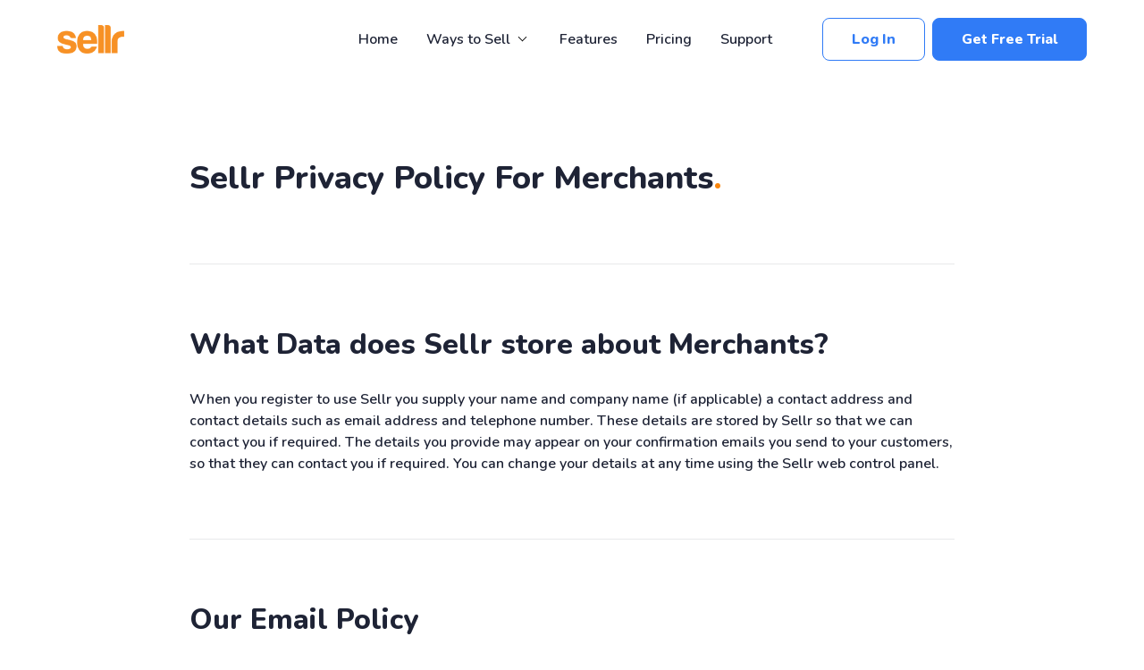

--- FILE ---
content_type: text/html; Charset=UTF-8
request_url: https://www.sellr.com/privacy-policy
body_size: 11070
content:
<!DOCTYPE html>
<html lang="en">
<head>
<title>Sellr - Privacy Policy</title>
<meta name='google-site-verification' content='t8rnOFhuQnc5dj2FPx--KUJB1cFnsMnbhAZIXRehEoE'>
<meta name='description' content='Privacy Policy'>
<meta name='keywords' content='Privacy Policy'>
<meta property='og:description' content='Privacy Policy'>
<meta property='og:url' content='https://www.sellr.com/privacy-policy'>
<meta property='og:title' content='Sellr - Privacy Policy'>

<meta http-equiv="Content-Type" content="text/html; charset=UTF-8"/>
<meta name="viewport" content="width=device-width, initial-scale=1, maximum-scale=1, minimum-scale=1, user-scalable=0">
<meta name="HandheldFriendly" content="true">
<meta name="format-detection" content="telephone=no">
<style type='text/css'>/*
FFFFFF
1E2335
F8850C
20233C
DFE7F2
FFFFFF
*/

html {height:100%}
body {
	margin:0;
	padding:0;
	height:100%;
	overflow-x:hidden;
	overflow-y:scroll;
	background-color:#ffffff;
	color:#1E2335;
	font-family:Nunito,sans-serif;
}
table {border-spacing:0;border-collapse:collapse}
td {padding:0;vertical-align:top}
div {vertical-align:top}
img {border:0}
form {padding:0;margin:0}
input[type=text],input[type=submit],button {-webkit-appearance:none;border-radius:0;font-size:16px}
select {border-radius:0;font-size:16px}
h1,h2,h3,h4,h5,h6 {padding:0;margin:0}

button:hover,input[type=submit]:hover,input[type=button]:hover {cursor:pointer}
p {margin:0;padding:0}
a {color:#1E2335;text-decoration:none}
a:hover {text-decoration:underline}
		
</style>


<script type="text/javascript" src="/slr_js/jquery-1.9.1.js"></script>
<link href='https://fonts.googleapis.com/css?family=Roboto|Nunito|Nunito+Semi%2Dbold+600' rel='stylesheet' type='text/css'>
<link rel='stylesheet' href='https://www.sellr.com/slr_chat/chat.css' type='text/css'>
<script>var ROC_chat_cio=0;var ROC_chat_ipaddress='3.148.240.127';var ROC_domain='www.sellr.com';var ROC_chat_storeid='5504838';var ROC_chatid='0';</script><SCRIPT LANGUAGE='JavaScript' SRC='https://www.sellr.com/slr_chat/chatjs.js'></script>
<SCRIPT LANGUAGE='JavaScript' SRC='https://www.sellr.com/slr_js/slrfunctions.js'></script>
<link rel='shortcut icon' href='/images/5504838/0001FVI5504838BMHR1.ico' type='image/x-icon' />
<script>ROC_emailpopupison = false;ROC_emailpopupthankspage = false;ROC_emailpopupfailpage = false;</script>
<script>ROC_emailonpagethankspage = false;ROC_emailonpagefailpage = false;</script>
</head>






<body>
<div class="EditIcons"></div>
<div class="CB_EditIcons"></div>

<!--start ROC_CBH_CHD#1-5504838-1172-0-->

<!-- //
***** SELLR WEBSITE - HEADER
***** www.sellr.com
***** 001 258000
// -->

<link rel="preconnect" href="https://fonts.gstatic.com">
<link href="https://fonts.googleapis.com/css2?family=Nunito:wght@600;800&display=swap" rel="stylesheet">




<style type="text/css">


body {color:#1E2335;padding:88px 0 0}
a {color:#1E2335;text-decoration:none}

.CB258_hdr {width:100%;background-color:#ffffff;font-size:16px;opacity:0;position:fixed;top:0;z-index:5}
	.CB258_mw {max-width:1304px;margin:0 auto;padding:20px 5vw 12px}

	.CB258_tb {display:table;width:100%}
		.CB258_logo, .CB258_nav, .CB258_btns {height:48px;position:relative}
		.CB258_logo {float:left;padding:0 16px 8px 0}
			.CB258_logo img {display:block;max-width:82px;max-height:32px;margin:8px 0 0}
		.CB258_nav {float:right;padding:0 0 8px}
		.CB258_btns {float:right;padding:0 0 8px 32px}
			.CB258_btn {float:left;padding:0 0 0 8px;position:relative}

.CB258_btn a {display:block;float:left;height:46px;border:solid 1px #307bf6;border-radius:8px;line-height:46px;padding:0 32px;text-decoration:none;transition:0.2s;font-weight:800}
.CB258_btn:first-child a {background-color:#ffffff;color:#307bf6}
.CB258_btn:last-child a {background-color:#307bf6;color:#ffffff}
.CB258_btn a:hover {background-color:#448FFF;color:#ffffff;border-color:#448FFF}

.CB258_nav .ROC_CB_n1 {display:table}
	.CB258_nav ul {margin:0;padding:0;list-style-type:none}
	.CB258_nav li {position:relative}
	.CB258_nav .ROC_CB_n1 > li {display:table-cell}
		.CB258_nav ul > li > ul {transition:0.3s}
		.CB258_nav ul > li:hover > ul {pointer-events:auto;opacity:1}

.CB258_nav .ROC_CB_n1 > li > a {position:relative;display:block;padding:0 16px;text-decoration:none;white-space:nowrap;font-weight:600;line-height:48px;transition:0.2s}
.CB258_nav .ROC_CB_n1 > li > a:hover, .CB258_nav_hvr1, .CB258_nav_hvr1 > a {color:#F8850C}
li.CB258_nav_hvr1a > a {padding-right:39px !important}
	.ROC_CB_open {position:absolute;top:50%;right:22px;margin:-6px 0 0;border:solid;border-width:0 1px 1px 0;border-color:#000000;display:none;padding:3px;transform:rotate(45deg)}
	.CB258_nav a:hover .ROC_CB_open, .CB258_nav_hvr1 .ROC_CB_open {border-color:#f8850c}
		.ROC_CB_mOpen {display:none}
	
.CB258_nav .ROC_CB_n2 {position:absolute;z-index:5;opacity:0;pointer-events:none;width:616px;left:-313px}
	.CB258_nav .CB258_drop {position:relative;margin:35px 0 0;background:#FFFFFF;padding:10px 24px 8px;box-shadow:0px 32px 48px rgba(48, 123, 246, 0.12), 0px 0px 24px rgba(30, 32, 53, 0.04);border-radius:12px}
		.CB258_nav .CB258_tb {display:table;width:100%}
			.CB258_nav .CB258_nav_arr {width:32px;height:16px;position:absolute;top:-16px;left:calc(50% - 16px);background-image:url("https://cdn.sellr.com/assets/style/roc/1172/5504838/00007721KGK5504838FGFJ1.png");background-repeat:no-repeat}

.CB258_nav .ROC_CB_n2 li {float:left;width:46.5%;height:77px;border-top:solid 1px #e8e9eb;padding:16px 0;background:#FFFFFF;position:relative}
.CB258_nav .ROC_CB_n2 li:nth-child(-n+2) {border:0}
.CB258_nav .ROC_CB_n2 li:nth-child(odd) {margin:0 7% 0 0}
.CB258_nav .ROC_CB_n2 li:last-child {width:100%}
	.CB258_nav .ROC_CB_n2 li a {display:block;padding:0 0 0 40px;font-size:16px;line-height:150%;font-weight:800;background-repeat:no-repeat;background-position:0 0;background-size:32px}
	.CB258_nav .ROC_CB_n2 li:nth-child(1) a {background-image:url("https://cdn.sellr.com/assets/style/roc/1172/5504838/00007832KGK5504838FGFJ1.png")}
	.CB258_nav .ROC_CB_n2 li:nth-child(2) a {background-image:url("https://cdn.sellr.com/assets/style/roc/1172/5504838/00007833KGK5504838FGFJ1.png")}
	.CB258_nav .ROC_CB_n2 li:nth-child(3) a {background-image:url("https://cdn.sellr.com/assets/style/roc/1172/5504838/00007834KGK5504838FGFJ1.png")}
	.CB258_nav .ROC_CB_n2 li:nth-child(4) a {background-image:url("https://cdn.sellr.com/assets/style/roc/1172/5504838/00007835KGK5504838FGFJ1.png")}
	.CB258_nav .ROC_CB_n2 li:nth-child(5) a {background-image:url("https://cdn.sellr.com/assets/style/roc/1172/5504838/00007836KGK5504838FGFJ1.png")}
	.CB258_nav .ROC_CB_n2 li:nth-child(6) a {background-image:url("https://cdn.sellr.com/assets/style/roc/1172/5504838/00007837KGK5504838FGFJ1.png")}
	.CB258_nav .ROC_CB_n2 li:nth-child(7) a {background-image:url("https://cdn.sellr.com/assets/style/roc/1172/5504838/00007838KGK5504838FGFJ1.png")}

	.ROC_CB_n2 li a span {display:block;margin:6px 0 0;font-weight:600;opacity:0.6}
	.CB258_nav .ROC_CB_n2 li a:hover {text-decoration:none}

.CB258_nav .ROC_CB_n2 li:hover {z-index:1;border-radius:6px;border-color:#ffffff;box-shadow:0px 10px 20px rgba(48, 123, 246, 0.08), 0px 2px 6px rgba(48, 123, 246, 0.03), 0px 0px 1px rgba(0, 0, 0, 0.04);margin:-1px -16px;padding:17px 16px}
.CB258_nav .ROC_CB_n2 li:nth-child(odd):hover {margin-right:calc(7% - 16px)}

.CB258_hamburger {position:absolute;z-index:1;top:14px;right:14px;width:24px;height:16px;padding:10px;display:none;cursor:pointer}
	.CB258_hamburger span {display:block;height:2px;margin:0 0 5px;background-color:#626572}
	.CB258_close {display:none;font-size:25px;line-height:25px;margin:-4px -2px 0 2px}

@media all and (-ms-high-contrast:none), (-ms-high-contrast:active) {.CB258_nav ul > li:hover > ul, .CB258_nav ul a:hover, .CB258_btns a, .CB258_btns a:hover {transition:none}}
@media (orientation: portrait) {
	body {overflow-x:hidden;padding:64px 0 0}
		.CB258_mw {width:100%;padding:0}
		.CB258_logo {float:none;padding:16px 0 0 23px}
			.CB258_logo img {margin:0}
		.CB258_nav {display:none}
		.CB258_btns {position:absolute;top:8px;right:65px;padding:0}
			.CB258_btn {padding:0 0 0 6px}
				.CB258_btn a {padding:0 16px}
		.CB258_hamburger {display:block}
}
@media only screen and (max-width:500px) {.CB258_btns {display:none}}

</style>

<div class="CB258_hdr">
	<div class="CB258_mw">
		<div class="CB258_hamburger"><span></span><span></span><span></span><div class="CB258_close">&#10005;</div></div>
		<div class="CB258_tb">

<div class="CB258_logo"><a href='https://www.sellr.com/'><img src='https://www.sellr.com/images/5504838/4404KGK5504838FGFJ1.png' alt="Sellr" border=0/></a></div>
<div class="CB258_btns">
	<div class="CB258_btn">
		

		<a href="https://admin.sellr.com" target="_top"><div id=ROC_TXT_258010_1>Log In</div></a>
	</div><div class="CB258_btn">
		
		
		<a href="https://admin.sellrstores.com/signup/" target="_top"><div id=ROC_TXT_258010_2>Get Free Trial</div></a>
	</div>
</div>
<div class="CB258_nav">
	
	
	<ul class="ROC_CB_n1">
	
	
	
	
	<li class="ROC_CD_nav_SD"><a href="https://www.sellr.com" target="">Home<span class="ROC_CB_open"></span><span class="ROC_CB_mOpen"></span></a>
	
	</li>
	
	
	
	
	<li class="ROC_CD_nav_SD"><a href="javascript:void(0)" target="">Ways to Sell<span class="ROC_CB_open"></span><span class="ROC_CB_mOpen"></span></a>
	
		<ul class="ROC_CB_n2">
			<div class="CB258_drop">
				<div class="CB258_tb"><li><a href="/website-builder" target="">Ecommerce Website<span>Build your own online shop to sell your products</span></a></li><li><a href="/telephone-orders" target="">Telephone Orders<span>Easily accept orders over the phone </span></a></li><li><a href="/epos" target="">POS<span>Quick & easy transactions with our POS system </span></a></li><li><a href="/invoices" target="">Invoices<span>Manage your finances in one centralised location </span></a></li><li><a href="/qr-codes" target="">QR Codes<span>Get your customers to your products quickly</span</a></li><li><a href="/emails" target="">Email Campaigns<span>Build your customer base through email campaigns </span></a></li><li><a href="/marketplaces" target="">Marketplaces<span>Connect with marketplaces like Google Shopping to amplify your sales</span></a></li></div>
				<div class="CB258_nav_arr"></div>
			</div>
		</ul>
		
	</li>
	
	
	
	
	<li class="ROC_CD_nav_SD"><a href="/features" target="">Features<span class="ROC_CB_open"></span><span class="ROC_CB_mOpen"></span></a>
	
	</li>
	
	
	
	
	<li class="ROC_CD_nav_SD"><a href="/pricing" target="">Pricing<span class="ROC_CB_open"></span><span class="ROC_CB_mOpen"></span></a>
	
	</li>
	
	
	
	
	<li class="ROC_CD_nav_SD"><a href="/support" target="">Support<span class="ROC_CB_open"></span><span class="ROC_CB_mOpen"></span></a>
	<ROC_menuitemsubmenu>
	</li>
	
	</ul>
</div>

		</div>
	</div>
</div>

<script type="text/javascript">
jQuery(function() {
	$(window).load(function() {CB258_DROPARROWS();CB258_ANIMATE()});

	$(".CB258_nav ul ul").hover(function() {
		$(this).parent("li").addClass("CB258_nav_hvr1");
	}, function() {
		$(this).parent("li").removeClass("CB258_nav_hvr1");
	});

	
});

function CB258_DROPARROWS() {
	var links = document.querySelectorAll(".CB258_nav li");
	$.each(links, function(i) {
		if ($(this).children("ul").length) {
			$(this).addClass("CB258_nav_hvr1a");
			$("> a .ROC_CB_open",this).show();
			$("ul",this).css("margin-left",(($(this).outerWidth()/2)+20)+"px");
		}
	});
}

function CB258_ANIMATE() {$(".CB258_hdr").animate({opacity:"1"})}

</script>





<!-- //
***** SELLR WEBSITE - MOB NAV
***** www.sellr.com
***** 258000
// -->

<style type="text/css">

.CB258_mNav {display:none;position:fixed;z-index:6;top:64px;left:-100%;width:100%;height:100%;overflow:auto;background-color:#ffffff;font-weight:600;border-top:solid 1px #eaedf2}
	.CB258_hide {position:absolute;z-index:1;width:100%;height:100%;overflow:auto}

.CB258_mNav ul, .CB258_mNav li {list-style-type:none;margin:0;padding:0}
.CB258_mNav a {padding:12px 24px;display:block;text-decoration:none;position:relative;outline:0}
a.CB258_mNav_open {color:#f8850c}
	.ROC_CB_mOpen {display:none;position:absolute;top:50%;right:29px;background-image:url("https://cdn.sellr.com/assets/style/roc/1141/5500001/00007705KGK5500001FGFJ1.gif");background-repeat:no-repeat;width:14px;height:14px;margin:-8px 0 0}
	.ROC_CB_mOpen.CB258_mOpen_open {background-image:url("https://cdn.sellr.com/assets/style/roc/1141/5500001/00007706KGK5500001FGFJ1.gif")}
	.CB258_mNav_adjpad {padding-right:60px}

.CB258_mNav .ROC_CB_n1 {margin:12px 0 0}
	.CB258_mNav ul ul a {padding:8px 24px 9px 40px}
		.CB258_mNav ul ul a span {display:none}

.CB258_mBtns {display:none;position:absolute;z-index:2;bottom:64px;left:0;width:100%;height:112px;background-color:#ffffff;padding:20px 0}
	.CB258_mBtns .CB258_btn {float:none;padding:4px 24px}
		.CB258_mBtns .CB258_btn a {float:none;text-align:center;padding:0}

@media (orientation: portrait) {.CB258_mNav {display:block}}
@media only screen and (max-width:500px) {
	.CB258_hide {height:calc(100% - 216px)}
	.CB258_mBtns {display:block}
}

</style>

<div class="CB258_mNav">
	<div class="CB258_hide">
		<ul class="ROC_CB_n1">
		
		
		
		
		
		<li class="ROC_CD_nav_SD"><a href="https://www.sellr.com" target="">Home<span class="ROC_CB_open"></span><span class="ROC_CB_mOpen"></span></a>
			
		</li>
		
		
		
		
		
		<li class="ROC_CD_nav_SD"><a href="javascript:void(0)" target="">Ways to Sell<span class="ROC_CB_open"></span><span class="ROC_CB_mOpen"></span></a>
			
			<ul class="ROC_CB_n2">
				<div class="CB258_drop">
					<div class="CB258_tb">
						<li><a href="/website-builder" target="">Ecommerce Website<span>Build your own online shop to sell your products</span></a></li><li><a href="/telephone-orders" target="">Telephone Orders<span>Easily accept orders over the phone </span></a></li><li><a href="/epos" target="">POS<span>Quick & easy transactions with our POS system </span></a></li><li><a href="/invoices" target="">Invoices<span>Manage your finances in one centralised location </span></a></li><li><a href="/qr-codes" target="">QR Codes<span>Get your customers to your products quickly</span</a></li><li><a href="/emails" target="">Email Campaigns<span>Build your customer base through email campaigns </span></a></li><li><a href="/marketplaces" target="">Marketplaces<span>Connect with marketplaces like Google Shopping to amplify your sales</span></a></li>
					</div>
					<div class="CB258_nav_arr"></div>
				</div>
			</ul>
		
		</li>
		
		
		
		
		
		<li class="ROC_CD_nav_SD"><a href="/features" target="">Features<span class="ROC_CB_open"></span><span class="ROC_CB_mOpen"></span></a>
			
		</li>
		
		
		
		
		
		<li class="ROC_CD_nav_SD"><a href="/pricing" target="">Pricing<span class="ROC_CB_open"></span><span class="ROC_CB_mOpen"></span></a>
			
		</li>
		
		
		
		
		
		<li class="ROC_CD_nav_SD"><a href="/support" target="">Support<span class="ROC_CB_open"></span><span class="ROC_CB_mOpen"></span></a>
			<ROC_menuitemsubmenu>
		</li>
		
		</ul>
	</div>
	<div class="CB258_mBtns">
		<div class="CB258_btn">
			<a href="https://admin.sellr.com" target="_top"><div id=ROC_TXT_258010_1>Log In</div></a>
		</div><div class="CB258_btn">
			<a href="https://admin.sellrstores.com/signup/" target="_top"><div id=ROC_TXT_258010_2>Get Free Trial</div></a>
		</div>
	</div>
</div>

<script type="text/javascript">

jQuery(function() {
	$(".CB258_mNav ul ul").hide();

	var links = document.querySelectorAll(".CB258_mNav li");
	$.each(links, function(i) {
		if ($(this).find("ul li").length > 0) {
			$("a",this).addClass("CB258_mNav_adjpad");
			$("> a .ROC_CB_mOpen",this).show();
		}
	});

	var uls = document.querySelectorAll(".CB258_mNav ul li a");
	$.each(uls, function(i) {
		if (($(this).attr("href") == "javascript:void(0);") || ($(this).attr("href") == "javascript:void(0)")) {
			$(this).click(function() {
				if ($(this).parent().find("ul").filter(':first').is(":visible")) {
					$(this).removeClass("CB258_mNav_open");
					$(".ROC_CB_mOpen",this).removeClass("CB258_mOpen_open");
				} else {
					$(this).addClass("CB258_mNav_open");
					$(".ROC_CB_mOpen",this).addClass("CB258_mOpen_open");
				}

				$(this).parent().find("ul").filter(':first').slideToggle("fast");
			});
		}
	});

	$(".CB258_hamburger").click(function() {
		if (parseInt($(".CB258_mNav").css("left")) < 0) {
			$(".CB258_mNav").animate({left:"0"},200);
			$(".CB258_hamburger span").hide();
			$(".CB258_pad, .CB258_close").show();
		} else {
			$(".CB258_mNav").animate({left:"-100%"},200);
			$(".CB258_hamburger span").show();
			$(".CB258_pad, .CB258_close").hide();
		}
	});
});

</script>

<!--end ROC_CBH_CHD#1-5504838-1172-0-->

<!--start ROC_CBL_CHD#36-5504838-1172-0-->

<!-- //

***** SELLR WEBSITE - PRIVACY POLICY
***** www.sellr.com
***** 36000

// -->







<style type="text/css">

.CB36 {max-width:856px;padding:0 5vw;margin:88px auto 0;opacity:0}
	.CB36_tb {width:100%;display:table}
			.CB36_ttl h2 {font-size:36px;line-height:133%;font-weight:800;padding:0;margin:0}
			.CB36_ttl h3 {font-size:32px;line-height:112%;font-weight:800;padding:0 0 32px;margin:0}
		.CB36_para {font-size:16px;line-height:150%;font-weight:600}
		.CB36_bold {font-size:24px;line-height:142%;font-weight:700}

.CB36 hr {height:1px;background-color:#e8e9eb;border:0;padding:0;margin:72px 0}
.CB36 hr:last-child {margin-bottom:0}

@media only screen and (max-width:800px) {
	.CB36 {max-width:none;padding:0;margin:40px 24px 0}
	.CB36_ttl h2 {font-size:24px}
	.CB36_ttl h3 {font-size:22px}
}

</style>

<div class="CB36">
	<div class="CB36_tb">

<div class="CB36_ttl"><h2><div id=ROC_TXT_36001_1>Sellr Privacy Policy For Merchants<span style="color:#f8850c;">.</span></div></h2></div>
<hr></hr>
<div class="CB36_ttl"><h3><div id=ROC_TXT_36002_1>What Data does Sellr store about Merchants?</div></h3></div>
<div class="CB36_para"><div id=ROC_TXT_36002_2>When you register to use Sellr you supply your name and company name (if applicable) a contact address and contact details such as email address and telephone number. These details are stored by Sellr so that we can contact you if required. The details you provide may appear on your confirmation emails you send to your customers, so that they can contact you if required. You can change your details at any time using the Sellr web control panel.</div></div>
<hr></hr>
<div class="CB36_ttl"><h3><div id=ROC_TXT_36002_3>Our Email Policy</div></h3></div>
<div class="CB36_para"><div id=ROC_TXT_36002_4>From time to time we may send you emails. These will contain information relating to Sellr which we believe you would benefit from, and also essential information about Sellr which you may need to know. We also send a renewal reminder email 3,2 and 1 month before expiry of your cart. Another reminder is sent 7 days before expiry and an expiry notice is sent when the cart has actually expired.</div></div>
<hr></hr>
<div class="CB36_ttl"><h3><div id=ROC_TXT_36002_5>Data Backups</div></h3></div>
<div class="CB36_para"><div id=ROC_TXT_36002_6>Our systems are encryped and backed up throughout the day - 24/7/365.</div></div>
<hr></hr>
<div class="CB36_ttl"><h3><div id=ROC_TXT_36002_7>Upgrade Payment</div></h3></div>
<div class="CB36_para"><div id=ROC_TXT_36002_8>Sellr does not store or come into contact with your card details. We use PCI compliant third party payment providers for this purpose.</div></div>
<hr></hr>
<div class="CB36_ttl"><h3><div id=ROC_TXT_36002_9>Access to your Data</div></h3></div>
<div class="CB36_para"><div id=ROC_TXT_36002_10>Apart from each merchant, access to the data on the Sellr machines is limited to employees of Sellr Ltd. (who are bound by confidentiality agreements) only. Our servers are located in secure data centers in the UK to which only security approved engineers have access to the hardware.</div></div>
<hr></hr>
<div class="CB36_ttl"><h3><div id=ROC_TXT_36003_1>Business Transactions</div></h3></div>
<div class="CB36_para"><div id=ROC_TXT_36003_2>In the event that Sellr is the subject of a merger, takeover or other business transition, ownership of the information Sellr holds may be transferred. In this instance you will be notified by a message on the web control panel and we will also attempt to contact you by email.<br />
&nbsp;</div></div>
<hr></hr>
<div class="CB36_ttl"><h3><div id=ROC_TXT_36003_3>Buyers</div></h3></div>
<div class="CB36_para"><div id=ROC_TXT_36003_4>What information do we collect from buyers and why?</div></div>
<hr></hr>
<div class="CB36_ttl"><h2><div id=ROC_TXT_36003_5>Cookies And Tracking<span style="color:#307bf6;">.</span></div></h2></div>
<hr></hr>
<div class="CB36_ttl"><h3><div id=ROC_TXT_36003_6>Shopping Cart Cookies</div></h3></div>
<div class="CB36_para"><div id=ROC_TXT_36003_7>Cookies are used to enable the persistance of a shopping cart throughout the buying process. This is to make sure that when a customer adds an item to the cart and then goes back to look at more items, when they return to the cart it still has their already added items in it.</div></div>
<hr></hr>
<div class="CB36_ttl"><h3><div id=ROC_TXT_36003_8>Marketing Tools</div></h3></div>
<div class="CB36_para"><div id=ROC_TXT_36003_9>Sellr uses cookies to identify visitors on a site for marketing purposes for the merchant. For example to track the path that buyers take through a website.</div></div>
<hr></hr>
<div class="CB36_ttl"><h3><div id=ROC_TXT_36004_1>What Do We Do With Stored Information When A Merchant Terminates Their Relationship With Us?</div></h3></div>
<div class="CB36_para"><div id=ROC_TXT_36004_2>Data is stored for legitimate business purposes and to comply with the law unless we receive a valid request to remove the data.<br />
<br />
If an account is not accessed by a merchant for 6 months, is not upgraded and does not sell anything, Sellr may initiate a delete process removing some or all of the data. Anonymised agregated data may be kept and used in perpetuity. For example, total number of users using Sellr on a given day, or total throughput.</div></div>
<hr></hr>
<div class="CB36_ttl"><h3><div id=ROC_TXT_36004_3>What We Do Not Do With Data Stored With Us?</div></h3></div>
<div class="CB36_para"><div id=ROC_TXT_36004_4>We consider ourselves custodians of the data on behalf of the merchants and as such we would not pass the data to anyone else unless required to by law. We do not use the merchants data for our own purposes apart from to collate agregate information on the system such as how many people are using Sellr and agregated transaction values.</div></div>
<hr></hr>
<div class="CB36_ttl"><h3><div id=ROC_TXT_36004_5>Data Security</div></h3></div>
<div class="CB36_para"><div id=ROC_TXT_36004_6>Our systems are run in physically secure environments with multiple levels of security required to access any of our equipment at all locations.<br />
<br />
We do not store card details and because of this are &#39;Out of Scope&#39; of PCI requirements.<br />
We use standard industry practices on information security management at both hardware and software levels to secure the data held with us.<br />
<br />
Because of the nature of transmitting data accross the internet and the ever changing nature of internet technologies it is not possible to 100% guarantee the security of stored data.<br />
&nbsp;</div></div>
<hr></hr>
<div class="CB36_ttl"><h3><div id=ROC_TXT_36004_7>Business Transactions</div></h3></div>
<div class="CB36_para"><div id=ROC_TXT_36004_8>In the event that Sellr is the subject of a merger, takeover or other business transition, ownership of the information Sellr holds may be transferred. In this instance you will be notified by a message on the web control panel and we will also attempt to contact you by email</div></div>
<hr></hr>
<div class="CB36_ttl"><h3><div id=ROC_TXT_36004_9><p><span style="font-size:1em;"><strong>Amazon Data</strong></span></p>
</div></h3></div>
<div class="CB36_para"><div id=ROC_TXT_36004_10><span style="font-size:1em;">Data relating to Amazon orders is encrypted throughout its journey with Sellr. Both in transit and at rest using industry standard encryption. Note that PII (personally identifiably information) relating to an order (i.e. the customer name and address), is deleted 30 days after order delivery.</span></div></div>
<hr></hr>
<div class="CB36_ttl"><h2><div id=ROC_TXT_36005_1>Control Over And Access To Personal Information<span style="color:#307bf6;">.</span></div></h2></div>
<hr></hr>
<div class="CB36_ttl"><h3><div id=ROC_TXT_36005_2>Merchants</div></h3></div>
<div class="CB36_para"><div id=ROC_TXT_36005_3>Sellr provides built in functionality to delete contact records from the customer relationship manager and to delete sales records from the Sales manager. You should use these to delete the personal details of contacts as required.<br />
<br />
&nbsp;</div></div>
<hr></hr>
<div class="CB36_ttl"><h3><div id=ROC_TXT_36005_4>Buyers</div></h3></div>
<div class="CB36_para"><div id=ROC_TXT_36005_5>To request deletion of your personal data you should contact the Merchant with those details who will be able to action this for you.<br />
&nbsp;</div></div>
<hr></hr>
<div class="CB36_ttl"><h3><div id=ROC_TXT_36005_6>GDPR Requests</div></h3></div>
<div class="CB36_para"><div id=ROC_TXT_36005_7>If you have any requests under the terms of the GDPR and you are a buyer then please contact the merchant who will be able to assist you with this. If you are a buyer who has been unable to contact the merchant or you are a merchant then please email <a href="mailto:support@sellr.com">support@sellr.com</a> with the subject &#39;FAO Data Protection Officer&#39;</div></div>
<hr></hr>

	</div>
</div>

<script type="text/javascript">

jQuery(function() {
	$(window).load(function() {CB36_ANIMATE()});
	$(window).scroll(function() {CB36_ANIMATE()});
	$(window).resize(function() {CB36_ANIMATE()});
});

function CB36_ANIMATE() {
	if (($(window).scrollTop() + ($(window).height()*0.8) > $(".CB36").offset().top) && ($(".CB36").css("opacity") < 1)) {$(".CB36").animate({opacity:"1"})}
}

</script>

<!--end ROC_CBL_CHD#36-5504838-1172-0-->

<!--start ROC_CBL_CHD#8-5504838-1172-0-->

<!-- //

***** SELLR WEBSITE - CTA BOX
***** www.sellr.com
***** 008 268000

// -->





<style type="text/css">


.CB268_outer {position:relative;margin:170px auto 0;opacity:0;max-width:1180px;padding:0 5vw}
	.CB268 {position:relative;width:100%;margin:0 auto;background-image:url("https://cdn.sellr.com/assets/style/mct/1172/5504838/5504838UI18958VTR1.jpg");background-size:cover;background-position:center;border-radius:10px 80px;text-align:center;color:#ffffff;background-color:#5A97FD}
		.CB268_inr {max-width:656px;display:table;padding:0 5vw;margin:0 auto}
		.CB268_bg {display:none}

.CB268_ttl {margin:65px 0 20px}
	.CB268_ttl h2 {font-size:36px;line-height:133%;font-weight:800;margin:0;padding:0}

.CB268_para {font-size:20px;line-height:140%;font-weight:600}

.CB268_a {position:relative;display:table;margin:50px auto 0}
	.CB268_a a {display:block;width:210px;height:56px;line-height:56px;text-decoration:none;border-radius:8px;background-color:#ffffff;color:#307BF6;font-style:normal;font-weight:800;box-shadow:0px 0px 32px rgba(30, 32, 53, 0.16), 0px 24px 48px rgba(31, 97, 205, 0.4);transition:0.2s}
	.CB268_a a:hover {background-color:#F7F8FA;box-shadow:0px 0px 32px rgba(30, 32, 53, 0.24), 0px 24px 48px rgba(31, 97, 205, 0.56)}
	.CB268_a a:active {background-color:#FCFDFF;box-shadow:0px 0px 32px rgba(30, 32, 53, 0.16), 0px 24px 48px rgba(31, 97, 205, 0.4)}

.CB268_sub {font-size:14px;line-height:143%;margin:20px 0 65px}

@media only screen and (min-width:800px) and (max-width:1180px) {.CB268_ttl h2 {font-size:32px}}
@media only screen and (max-width:800px) {
	.CB268_outer {max-width:none;padding:0;margin:80px 24px 0}
	.CB268 {border-radius:10px 40px}
		.CB268_ttl h2 {font-size:28px;line-height:136%}
	.CB268_para {font-size:18px;line-height:139%}
	.CB268_a {margin-top:55px}
}

</style>

<div class="CB268_outer">
	<div class="CB268">
		<div class="CB268_inr">



<div class="CB268_ttl"><h2><div id=ROC_TXT_268001_1><strong><span style="color:#FFFFFF;">Open your online shop today</span></strong></div></h2></div>
<div class="CB268_para"><div id=ROC_TXT_268001_2><span style="color:#FFFFFF;">Sellr has all the functionality you need to design your site, sell your items, get more customers and increase your profits.</span></div></div>
<div class="CB268_a">
	
	<a href="https://admin.sellrstores.com/signup/" target="_top"><div id=ROC_TXT_268001_3><strong>Free Trial</strong></div></a>
</div>
<div class="CB268_sub"><div id=ROC_TXT_268001_4><span style="color:#FFFFFF;"><strong>14 day free trial -</strong><br />
No payment details required</span></div></div>
<div class="CB268_bg"><img id="ROC_IMG_268003_1" src="https://cdn.sellr.com/assets/style/mct/1172/5504838/5504838UI18958VTR1.jpg" alt="<ROC_IMG_268003_1 _ALT>"></div>

		</div>
	</div>
</div>

<script type="text/javascript">

jQuery(function() {
	$(window).load(function() {CB268_ANIMATE()});
	$(window).scroll(function() {CB268_ANIMATE()});
	$(window).resize(function() {CB268_ANIMATE()});

	
});

function CB268_ANIMATE() {
	if (($(window).scrollTop() + $(window).height() > $(".CB268_outer").offset().top) && ($(".CB268_outer").css("opacity") < 1)) {$(".CB268_outer").animate({opacity:"1"})}
}

</script>

<!--end ROC_CBL_CHD#8-5504838-1172-0-->

<!--start ROC_CBF_CHD#9-5504838-1172-0-->

<!-- //

***** SELLR WEBSITE - FOOTER
***** www.sellr.com
***** 009 269000

// -->









<style type="text/css">


.CB269_siw {margin:125px auto 24px;display:table;font-size:24px;font-weight:600}
	.CB269_siw span {display:table-cell;vertical-align:middle;padding:0 5px}
		.CB269_siw img {display:block;height:18px;margin:0 0 1px}

.CB269_logos {margin:0 auto;max-width:1180px;padding:0 50px}
	.CB269_tb {width:100%;display:table}

.CB269_logo {float:left;width:180px;height:0;margin:0 10px;padding:0 0 110px;position:relative;box-shadow:0 10px 15px rgba(0,0,0,0.1);border-radius:8px;box-shadow:0px 0px 12px rgba(30, 32, 53, 0.04), 0px 24px 48px rgba(48, 123, 246, 0.08)}
.CB269_logo:first-child {margin-left:0}
.CB269_logo:last-child {margin-right:0}
	.CB269_logo a {position:absolute;width:100%;height:100%}
	.CB269_logo > a img {position:absolute;top:50%;left:50%;transform:translate(-50%,-50%);-webkit-transform:translate(-50%,-50%);max-width:80%;max-height:80%}

@media only screen and (min-width:601px) and (max-width:1300px) {
	.CB269_logos {padding:0 5vw}
	.CB269_logo {width:15%;margin:0 1%;padding:0 0 10%}
}
@media only screen and (max-width:800px) {
	.CB269_siw {margin:65px auto 20px}
	.CB269_logos {max-width:none;padding:0;margin:0 24px}
}
@media only screen and (min-width:351px) and (max-width:600px) {
	.CB269_logo {width:30%;padding-bottom:20%;margin:0 2.5% 18px}
	.CB269_logo:nth-child(3) {margin-right:0}
	.CB269_logo:nth-child(4) {margin-left:0}
}
@media only screen and (max-width:350px) {
	.CB269_logo {width:48%;padding-bottom:33%;margin:0 2% 16px}
	.CB269_logo:nth-child(2), .CB269_logo:nth-child(4) {margin-right:0}
	.CB269_logo:nth-child(3), .CB269_logo:nth-child(5) {margin-left:0}
}
</style>


<div class="CB269_siw">
	<span><img src="https://cdn.sellr.com/assets/style/roc/1172/5504838/00007779KGK5504838FGFJ1.png" alt="sellr"></span>
	<span>integrates with</span>
</div>
<div class="CB269_logos">
	<div class="CB269_tb">
		<div class="CB269_logo">
			
			<a href="" target="_top"><img id="ROC_IMG_269001_1" src="https://cdn.sellr.com/assets/style/mct/1172/5504838/5504838UI18959VTR6.jpg" alt=""></a>
		</div>
		<div class="CB269_logo">
			
			<a href="#" target=""><img id="ROC_IMG_269002_1" src="https://cdn.sellr.com/assets/style/mct/1172/5504838/5504838UI18960VTR4.png" alt=""></a>
		</div>
		<div class="CB269_logo">
			
			<a href="#" target=""><img id="ROC_IMG_269003_1" src="https://cdn.sellr.com/assets/style/mct/1172/5504838/5504838UI18961VTR1.jpg" alt=""></a>
		</div>
		<div class="CB269_logo">
			
			<a href="#" target=""><img id="ROC_IMG_269004_1" src="https://cdn.sellr.com/assets/style/mct/1172/5504838/5504838UI18962VTR1.jpg" alt=""></a>
		</div>
		<div class="CB269_logo">
			
			<a href="#" target=""><img id="ROC_IMG_269005_1" src="https://cdn.sellr.com/assets/style/mct/1172/5504838/5504838UI18963VTR2.png" alt=""></a>
		</div>
		<div class="CB269_logo">
			
			<a href="#" target=""><img id="ROC_IMG_269006_1" src="https://cdn.sellr.com/assets/style/mct/1172/5504838/5504838UI18964VTR1.jpg" alt=""></a>
		</div>
	</div>
</div>



<style type="text/css">
.CB269_footer {max-width:1180px;margin:0 auto;padding:90px 50px 88px}
	.CB269_split:first-child {float:left;width:600px}
	.CB269_split:last-child {float:left;width:580px}
		.CB269_menu {position:relative;float:left;width:260px;margin:0 40px 0 0}
		.CB269_split:last-child .CB269_menu:last-child {margin:0}

.CB269_ttl {position:relative;font-size:18px;line-height:150%;font-weight:800;padding:0 0 13px 0}
.CB269_menu ul {list-style-type:none;margin:0;padding:0}
	.CB269_menu li {padding:10px 0 0;font-size:16px;line-height:150%;font-weight:600}
		.CB269_menu a {color:#787b86;text-decoration:none}
		.CB269_menu a:hover {color:#1E2335}

@media only screen and (min-width:501px) and (max-width:1300px) {
	.CB269_footer {padding-left:5vw;padding-right:5vw}
	.CB269_menu {width:44%;margin:0 6% 0 0}
}
@media only screen and (min-width:801px) and (max-width:1300px) {
	.CB269_split:first-child {width:51%}
	.CB269_split:last-child {width:49%}
}
@media only screen and (min-width:801px) and (max-width:1000px) {.CB269_menu li {font-size:14px}}
@media only screen and (min-width:501px) and (max-width:800px) {
	.CB269_split:first-child, .CB269_split:last-child {float:none;width:100%}
	.CB269_split:first-child .CB269_menu {padding-bottom:65px}
}
@media only screen and (min-width:500px) and (max-width:800px) {.CB269_footer {max-width:none;padding:65px 0 88px;margin:0 24px}}
@media only screen and (max-width:500px) {.CB269_footer {display:none}}

</style>

<div class="CB269_footer">
	<div class="CB269_tb">
		<div class="CB269_split">

<div class="CB269_menu">
	<div class="CB269_ttl"><div id=ROC_TXT_269011_1>Online Store</div></div>
	
	<ul>
	
	
		<li><a href="/features" target="">Sell online</a></li>
	
	
	
		<li><a href="/features" target="">Features</a></li>
	
	
	
		<li><a href="/custom" target="">Custom website design</a></li>
	
	
	
		<li><a href="/pricing" target="">Pricing</a></li>
	
	
	
		<li><a href="/seo-tools" target="">Marketing & SEO</a></li>
	
	
	
		<li><a href="/paypal-commerce-platform" target="">PayPal Commerce Platform</a></li>
	</ul>
</div>
<div class="CB269_menu">
	<div class="CB269_ttl"><div id=ROC_TXT_269011_2>Sell Online</div></div>
	
	<ul>
	
	
		<li><a href="https://www.sitebam.com/" target="extwinsr">Digital marketing</a></li>
	
	
	
		<li><a href="/features" target="">Ecommerce website</a></li>
	
	
	
		<li><a href="/website-builder" target="">Website builder</a></li>
	
	
	
		<li><a href="/features" target="">Mobile ecommerce</a></li>
	
	
	
		<li><a href="/features" target="">Ecommerce software</a></li>
	
	
	
		<li><a href="/gdpr" target="">GDPR</a></li>
	
	
	
		<li><a href="/total" target="">Sellr Total</a></li>
	
	
	
		<li><a href="/custom" target="">Sellr Custom</a></li>
	</ul>
</div>

		</div>
		<div class="CB269_split">

<div class="CB269_menu">
	<div class="CB269_ttl"><div id=ROC_TXT_269011_3>Support</div></div>
	
	<ul>
	
	
		<li><a href="/support" target="">24/7 support</a></li>
	
	
	
		<li><a href="https://www.sellr.com/blog" target="">Ecommerce Blog</a></li>
	
	
	
		<li><a href="/terms-and-conditions" target="">Terms and conditions</a></li>
	
	
	
		<li><a href="/privacy-policy" target="">Privacy policy</a></li>
	
	
	
		<li><a href="/support" target="">Contact</a></li>
	
	
	
		<li><a href="https://www.sellr.com/support#faqs" target="_top">FAQs</a></li>
	</ul>
</div>
<div class="CB269_menu">
	<div class="CB269_ttl"><div id=ROC_TXT_269011_4>Sell More</div></div>
	
	<ul>
	
	
		<li><a href="/marketplaces" target="">Google ‘Smart’ shopping</a></li>
	
	
	
		<li><a href="/marketplaces" target="">Amazon</a></li>
	
	
	
		<li><a href="/marketplaces" target="">Ebay</a></li>
	
	
	
		<li><a href="/seo-tools" target="">SEO tools</a></li>
	
	
	
		<li><a href="https://www.sellr.com/blog/order-fulfilment-uk" target="_top">Order Fulfilment</a></li>
	</ul>
</div>

		</div>
	</div>
</div>



<style type="text/css">
.CB269_mFooter {margin:0 24px;display:none;padding:27px 0 88px}
	.CB269_mMenu {border-bottom:solid 1px #dbdcdf}
	.CB269_mMenu:last-child {border:0}
	.CB269_mTtl {position:relative;font-size:16px;line-height:150%;font-weight:800;padding:20px 0}
	.CB269_mMenu ul {list-style-type:none;margin:0;padding:0 0 5px}
		.CB269_mMenu li {padding:0 0 12px 0;font-size:14px;line-height:143%;font-weight:600}
			.CB269_mMenu a {color:#787b86;text-decoration:none}

.CB269_mob {position:absolute;top:0;left:0;width:100%;height:100%}
	.CB269_arr {position:absolute;top:50%;right:4px;background-image:url("https://cdn.sellr.com/assets/style/roc/1141/5500001/00007708KGK5500001FGFJ1.gif");background-repeat:no-repeat;width:12px;height:12px;margin:-6px 0 0}
	.CB269_arr.CB269_arr_open {background-image:url("https://cdn.sellr.com/assets/style/roc/1141/5500001/00007707KGK5500001FGFJ1.gif")}

@media only screen and (max-width:500px) {.CB269_mFooter {display:block}}
</style>

<div class="CB269_mFooter">
	<div class="CB269_mMenu">
		<div class="CB269_mTtl">Online Store<div class="CB269_mob"><span class="CB269_arr"></span></div></div>
		<ul>
		
		
		
			<li><a href="/features" target="">Sell online</a></li>
		
		
		
		
			<li><a href="/features" target="">Features</a></li>
		
		
		
		
			<li><a href="/custom" target="">Custom website design</a></li>
		
		
		
		
			<li><a href="/pricing" target="">Pricing</a></li>
		
		
		
		
			<li><a href="/seo-tools" target="">Marketing & SEO</a></li>
		
		
		
		
			<li><a href="/paypal-commerce-platform" target="">PayPal Commerce Platform</a></li>
		</ul>
	</div>
	<div class="CB269_mMenu">
		<div class="CB269_mTtl">Sell Online<div class="CB269_mob"><span class="CB269_arr"></span></div></div>
		<ul>
		
		
		
			<li><a href="https://www.sitebam.com/" target="extwinsr">Digital marketing</a></li>
		
		
		
		
			<li><a href="/features" target="">Ecommerce website</a></li>
		
		
		
		
			<li><a href="/website-builder" target="">Website builder</a></li>
		
		
		
		
			<li><a href="/features" target="">Mobile ecommerce</a></li>
		
		
		
		
			<li><a href="/features" target="">Ecommerce software</a></li>
		
		
		
		
			<li><a href="/gdpr" target="">GDPR</a></li>
		
		
		
		
			<li><a href="/total" target="">Sellr Total</a></li>
		
		
		
		
			<li><a href="/custom" target="">Sellr Custom</a></li>
		</ul>
	</div>
	<div class="CB269_mMenu">
		<div class="CB269_mTtl">Support<div class="CB269_mob"><span class="CB269_arr"></span></div></div>
		<ul>
		
		
		
			<li><a href="/support" target="">24/7 support</a></li>
		
		
		
		
			<li><a href="https://www.sellr.com/blog" target="">Ecommerce Blog</a></li>
		
		
		
		
			<li><a href="/terms-and-conditions" target="">Terms and conditions</a></li>
		
		
		
		
			<li><a href="/privacy-policy" target="">Privacy policy</a></li>
		
		
		
		
			<li><a href="/support" target="">Contact</a></li>
		
		
		
		
			<li><a href="https://www.sellr.com/support#faqs" target="_top">FAQs</a></li>
		</ul>
	</div>
	<div class="CB269_mMenu">
		<div class="CB269_mTtl">Sell More<div class="CB269_mob"><span class="CB269_arr"></span></div></div>
		<ul>
		
		
		
			<li><a href="/marketplaces" target="">Google ‘Smart’ shopping</a></li>
		
		
		
		
			<li><a href="/marketplaces" target="">Amazon</a></li>
		
		
		
		
			<li><a href="/marketplaces" target="">Ebay</a></li>
		
		
		
		
			<li><a href="/seo-tools" target="">SEO tools</a></li>
		
		
		
		
			<li><a href="https://www.sellr.com/blog/order-fulfilment-uk" target="_top">Order Fulfilment</a></li>
		</ul>
	</div>
</div>

<script type="text/javascript">
jQuery(function() {
	aLogos = document.querySelectorAll(".CB269_logo");
	$.each(aLogos, function(i) {
		if (($("a img",this).attr("src")==="//:0") || ($("a img",this).attr("src")==="")) {$("a img",this).css("display","none")}
		if (($("a",this).attr("href") !== "#") && ($("a",this).attr("href") !== "")) {$("a",this).css("pointer-events","auto")}
	});

	$(".CB269_mMenu ul").hide();
	var ttls = document.querySelectorAll(".CB269_mob");
	$.each(ttls, function(i) {
		$(this).click(function() {
			if ($(this).parent().parent().find("ul").filter(':first').is(":visible")) {
				$(".CB269_arr",this).removeClass("CB269_arr_open");
			} else {
				$(".CB269_arr",this).addClass("CB269_arr_open");
			}

			$(this).parent().parent().find("ul").filter(':first').slideToggle("fast");
		});
	});

	
});

</script>

<!--end ROC_CBF_CHD#9-5504838-1172-0-->
</ROC_CONTENTBLOCK_1>
<ROC_cartsubsection>
</ROC_cartsubsection>






<!-- orig end body --><style>.chat {display: none;}</style><div id='ROC_chatFeature' class='chat'><div class='chatSpBox1'><div id='chatSpTtl1'>Online - Start Chat?</div><div class='closeChat'></div><div class='openChat'></div><div class='chatSpTri1'></div></div><div class='chatMain'><div class='chatPanel' id='cp1'><div class='chatPnlScroll'><p>Your name *</p><input type='text' id='ROC_chat_name' ><p>&nbsp;</p></div><button class='submit1' onclick='ROC_initChat();'>Submit</button><a href='javascript:void()' class='cancelChat'>Cancel</a></div><div class='chatPanel' id='cp2'>	<div class='chatPnlScroll' id='ROC_chatwin'></div><div class='chatAdd'>	<input type='text' class='chatAddTxt' id='ROC_chatMsg' placeholder='+ Type here...'>	<button class='submit2' onclick='ROC_sendChat();'>&raquo;</button></div></div></div></div><script>document.getElementById('ROC_chatMsg').onkeypress = function (e) {if (isCanvasSupported()){if(e.keyCode === 13) {ROC_sendChat();} else {ROC_chat_istyping();}} else {ROC_chat_istyping();}};</script><script>document.getElementById('ROC_chat_name').onkeypress = function (e) {if (isCanvasSupported()) {if(e.keyCode === 13){ROC_initChat();}}}</script>
 <script>
 thisURLstr = encodeURIComponent(document.URL);
 var ROC_pingchatcount=0;
 window.setInterval(function(){ 
 ROC_do_ws_poll(false);
 }, 30000);
 function ROC_do_ws_poll(ROC_is_chat_init) {
 	if (ROC_pingchatcount<1) {
 		ROC_pingchatcount++;
 		var xhttp = new XMLHttpRequest();
 		xhttp.onreadystatechange = function() {
 		if (xhttp.readyState == 4 && xhttp.status == 200) {
 		}}
 		xhttp.open('GET', 'https://www.sellr.com/slr_chat/pingchat.asp?storeid=5504838&ip=3.148.240.127&ping=ok&URL=https%3A%2F%2Fwww%2Esellr%2Ecom%3A443%2Fprivacy%2Dpolicy&UA=Mozilla%2F5%2E0+%28Macintosh%3B+Intel+Mac+OS+X+10%5F15%5F7%29+AppleWebKit%2F537%2E36+%28KHTML%2C+like+Gecko%29+Chrome%2F131%2E0%2E0%2E0+Safari%2F537%2E36%3B+ClaudeBot%2F1%2E0%3B+%2Bclaudebot%40anthropic%2Ecom%29&RF=&act=n', true);
 		xhttp.send();
 	}
 }
ROC_do_ws_poll(true);
 </script>

<script>function itemLoader(elemId, html) { var element = document.getElementById(elemId); var newContent = document.createRange().createContextualFragment(html); element.innerHTML = ''; element.append(newContent); }</script><!-- Google Tag Manager (noscript) -->
<noscript><iframe src=https://www.googletagmanager.com/ns.html?id=GTM-W2GKSQK
height="0" width="0" style="display:none;visibility:hidden"></iframe></noscript>
<!-- End Google Tag Manager (noscript) -->

<script defer src="https://static.cloudflareinsights.com/beacon.min.js/vcd15cbe7772f49c399c6a5babf22c1241717689176015" integrity="sha512-ZpsOmlRQV6y907TI0dKBHq9Md29nnaEIPlkf84rnaERnq6zvWvPUqr2ft8M1aS28oN72PdrCzSjY4U6VaAw1EQ==" data-cf-beacon='{"version":"2024.11.0","token":"59a9f1b9e0ee43f6877e8b69ace0ac3d","r":1,"server_timing":{"name":{"cfCacheStatus":true,"cfEdge":true,"cfExtPri":true,"cfL4":true,"cfOrigin":true,"cfSpeedBrain":true},"location_startswith":null}}' crossorigin="anonymous"></script>
</body>
</html>